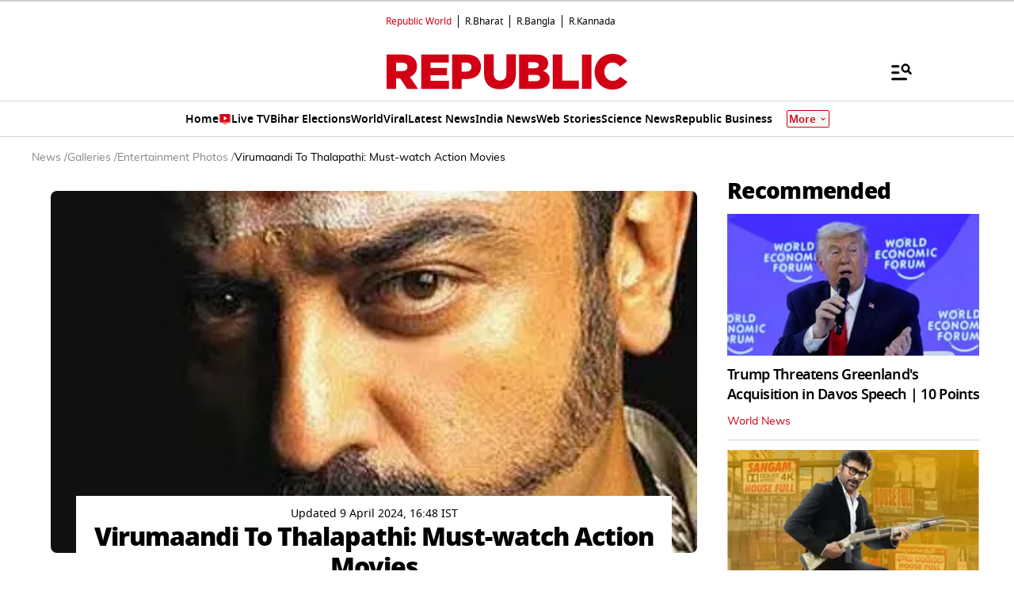

--- FILE ---
content_type: text/html; charset=utf-8
request_url: https://www.google.com/recaptcha/api2/aframe
body_size: 151
content:
<!DOCTYPE HTML><html><head><meta http-equiv="content-type" content="text/html; charset=UTF-8"></head><body><script nonce="Hsfqtd0edOmIyMohzFGZTA">/** Anti-fraud and anti-abuse applications only. See google.com/recaptcha */ try{var clients={'sodar':'https://pagead2.googlesyndication.com/pagead/sodar?'};window.addEventListener("message",function(a){try{if(a.source===window.parent){var b=JSON.parse(a.data);var c=clients[b['id']];if(c){var d=document.createElement('img');d.src=c+b['params']+'&rc='+(localStorage.getItem("rc::a")?sessionStorage.getItem("rc::b"):"");window.document.body.appendChild(d);sessionStorage.setItem("rc::e",parseInt(sessionStorage.getItem("rc::e")||0)+1);localStorage.setItem("rc::h",'1769024889038');}}}catch(b){}});window.parent.postMessage("_grecaptcha_ready", "*");}catch(b){}</script></body></html>

--- FILE ---
content_type: application/javascript; charset=utf-8
request_url: https://fundingchoicesmessages.google.com/f/AGSKWxXg3gyePez57VbGE3djkMur7VhkAA8nnaiIbJagtum3fr79oy3MKiWYu4LFkhR1ZzgTC2U0KsmTSS6wNzoCQcV61mZo5mzm4Sd3VElh7RDb-0Q2sx9l06U7Vc9o9Yj2FF72qHDs6Y0hXpirnMU60Ois3HOPeFnVjz_Rpf-E851j_GLWZ9XnaJIdREbV/_/generateAds./viewad?/afr.php?/oasadfunction./ad/behavpixel.
body_size: -1290
content:
window['503c13b9-2b6d-42fa-96bc-abe9b4826930'] = true;